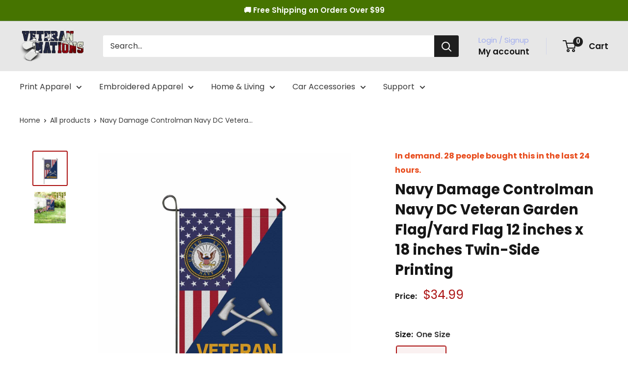

--- FILE ---
content_type: text/css
request_url: https://veterannations.com/cdn/shop/t/59/assets/custom.css?v=180218759047388343111728551030
body_size: -256
content:
.jdgm-all-reviews__footer{margin-bottom:2rem!important}.price-container{margin-bottom:8px}.product-form__payment-container{clear:both}.product-personalizer{margin-bottom:16px!important}@media screen and (min-width: 641px){.product-personalizer{margin-bottom:8px!important}}.pplr-wrapper .pplrlabel{padding:0;margin-top:8px;margin-bottom:16px}.pplr-wrapper textarea{line-height:unset;min-height:100px!important;padding:18px}.product-personalizer .pplr_monogram{margin-bottom:1rem}.product-personalizer .form__field:focus{border-color:var(--link-color);box-shadow:0 0 0 1px var(--link-color);color:var(--heading-color);outline:none}.pplr-drop-item.active{box-shadow:0 0 0 1px var(--accent-color);border-color:var(--accent-color);background:rgba(var(--accent-color-rgb),.06)!important;color:var(--accent-color)}.pplr-preview-btn{--button-background: var(--background);--button-text-color: var(--text-color);width:100%;color:var(--button-text-color);border:1px solid var(--button-text-color);margin-bottom:0!important;margin-top:8px!important}
/*# sourceMappingURL=/cdn/shop/t/59/assets/custom.css.map?v=180218759047388343111728551030 */


--- FILE ---
content_type: text/javascript
request_url: https://veterannations.com/cdn/shop/t/59/assets/custom.js?v=102476495355921946141728551030
body_size: -717
content:
//# sourceMappingURL=/cdn/shop/t/59/assets/custom.js.map?v=102476495355921946141728551030
